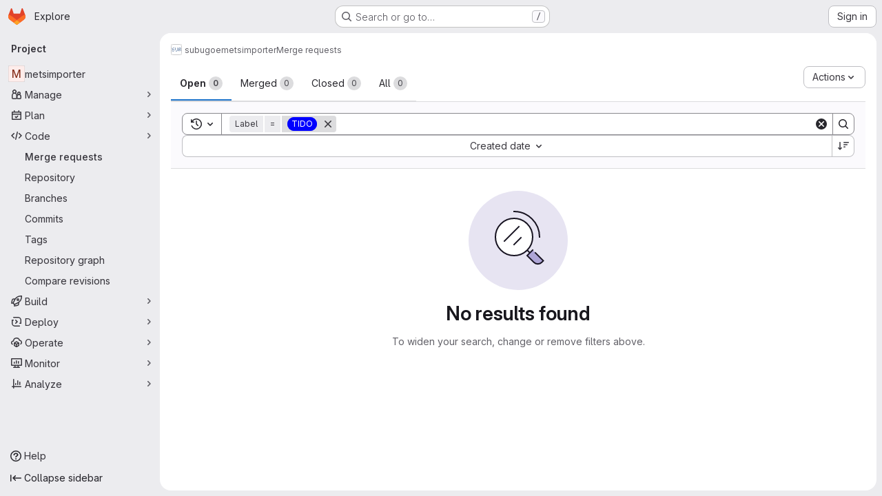

--- FILE ---
content_type: text/javascript; charset=utf-8
request_url: https://gitlab.gwdg.de/assets/webpack/commons-pages.admin.runners.index-pages.groups.merge_requests-pages.groups.runners.index-pages.proje-36e90d03.8b9118ac.chunk.js
body_size: 4890
content:
(this.webpackJsonp=this.webpackJsonp||[]).push([["commons-pages.admin.runners.index-pages.groups.merge_requests-pages.groups.runners.index-pages.proje-36e90d03","9130ded6"],{"03ld":function(t,e,i){"use strict";i.d(e,"a",(function(){return j})),i.d(e,"c",(function(){return w})),i.d(e,"b",(function(){return C}));var r=i("zNqO"),n=i("EXdk"),s=i("pTIT"),o=i("MGi3"),a=i("dJQL"),c=i("7I1/"),l=i("RzIj"),u=i("eOJu"),d=i("Cn4y"),p=i("nbER"),h=i("s4T4"),f=i("WMzN"),b=i("HeIE"),m=i("WeGr"),v=i("tslw"),y=i("slyf");const{mixin:g,props:k,prop:O,event:j}=Object(l.a)("checked",{defaultValue:null}),w=Object(d.c)(Object(u.m)({...v.b,...k,...h.b,...b.b,...m.b,...f.b,ariaLabel:Object(d.b)(n.r),ariaLabelledby:Object(d.b)(n.r),inline:Object(d.b)(n.g,!1),value:Object(d.b)(n.a)}),"formRadioCheckControls"),C=Object(r.c)({mixins:[p.a,v.a,g,y.a,h.a,b.a,m.a,f.a],inheritAttrs:!1,props:w,data(){return{localChecked:this.isGroup?this.bvGroup[O]:this[O]}},computed:{computedLocalChecked:{get(){return this.isGroup?this.bvGroup.localChecked:this.localChecked},set(t){this.isGroup?this.bvGroup.localChecked=t:this.localChecked=t}},isChecked(){return Object(c.a)(this.value,this.computedLocalChecked)},isRadio:()=>!0,isGroup(){return!!this.bvGroup},isSwitch(){return!this.isRadio&&(this.isGroup?this.bvGroup.switches:this.switch)},isInline(){return this.isGroup?this.bvGroup.inline:this.inline},isDisabled(){return this.isGroup&&this.bvGroup.disabled||this.disabled},isRequired(){return this.computedName&&(this.isGroup?this.bvGroup.required:this.required)},computedName(){return(this.isGroup?this.bvGroup.groupName:this.name)||null},computedForm(){return(this.isGroup?this.bvGroup.form:this.form)||null},computedSize(){return(this.isGroup?this.bvGroup.size:this.size)||""},computedState(){return this.isGroup?this.bvGroup.computedState:Object(a.b)(this.state)?this.state:null},computedAttrs(){const{isDisabled:t,isRequired:e}=this;return{...this.bvAttrs,id:this.safeId(),type:this.isRadio?"radio":"checkbox",name:this.computedName,form:this.computedForm,disabled:t,required:e,"aria-required":e||null,"aria-label":this.ariaLabel||null,"aria-labelledby":this.ariaLabelledby||null}}},watch:{[O](...t){this[O+"Watcher"](...t)},computedLocalChecked(...t){this.computedLocalCheckedWatcher(...t)}},methods:{[O+"Watcher"](t){Object(c.a)(t,this.computedLocalChecked)||(this.computedLocalChecked=t)},computedLocalCheckedWatcher(t,e){Object(c.a)(t,e)||this.$emit(j,t)},handleChange({target:{checked:t}}){var e=this;const{value:i}=this,r=t?i:null;this.computedLocalChecked=i,this.$nextTick((function(){e.$emit(s.d,r),e.isGroup&&e.bvGroup.$emit(s.d,r)}))},focus(){this.isDisabled||Object(o.d)(this.$refs.input)},blur(){this.isDisabled||Object(o.c)(this.$refs.input)}},render(t){const{isRadio:e,isInline:i,isSwitch:r,computedSize:n,bvAttrs:s}=this,o=this.normalizeSlot(),a=t("input",{class:["custom-control-input",this.stateClass],attrs:this.computedAttrs,domProps:{value:this.value,checked:this.isChecked},on:{change:this.handleChange},key:"input",ref:"input"}),c=t("label",{class:"custom-control-label",attrs:{for:this.safeId()}},o);return t("div",{class:[{"custom-control-inline":i,"custom-checkbox":!e&&!r,"custom-switch":r,"custom-radio":e,["b-custom-control-"+n]:n},"custom-control",s.class],style:s.style},[a,c])}})},JVxf:function(t,e,i){"use strict";var r=i("Qjk6");const{model:n}=r.a.options;var s={name:"GlFormRadio",components:{BFormRadio:r.a},inheritAttrs:!1,model:{prop:n.prop,event:n.event},props:{checked:{type:[String,Number,Boolean,Object],required:!1,default:!1}}},o=i("tBpV"),a=Object(o.a)(s,(function(){var t=this,e=t._self._c;return e("b-form-radio",t._b({staticClass:"gl-form-radio",attrs:{checked:t.checked},on:{input:function(e){return t.$emit("input",e)},change:function(e){return t.$emit("change",e)}}},"b-form-radio",t.$attrs,!1),[t._t("default"),t._v(" "),t.$scopedSlots.help?e("p",{staticClass:"help-text"},[t._t("help")],2):t._e()],2)}),[],!1,null,null,null);e.a=a.exports},Qjk6:function(t,e,i){"use strict";i.d(e,"a",(function(){return c}));var r=i("zNqO"),n=i("n64d"),s=i("Cn4y"),o=i("03ld");const a=Object(s.c)(o.c,n.p),c=Object(r.c)({name:n.p,mixins:[o.b],inject:{getBvGroup:{from:"getBvRadioGroup",default:function(){return function(){return null}}}},props:a,computed:{bvGroup(){return this.getBvGroup()}}})},WMzN:function(t,e,i){"use strict";i.d(e,"b",(function(){return o})),i.d(e,"a",(function(){return a}));var r=i("zNqO"),n=i("EXdk"),s=i("Cn4y");const o=Object(s.c)({plain:Object(s.b)(n.g,!1)},"formControls"),a=Object(r.c)({props:o,computed:{custom(){return!this.plain}}})},ZUW3:function(t,e,i){"use strict";i.d(e,"a",(function(){return n}));var r=i("ewH8");function n(t){return r.default.version.startsWith("2")?t:{...t,render(...e){const i=t.render.call(this,...e);return Array.isArray(i)&&1===i.length?i[0]:i}}}},eadt:function(t,e,i){"use strict";var r=i("Tmea"),n=i.n(r),s=i("KFC0"),o=i.n(s),a=i("zIFf"),c=i("M1MW"),l=i("1OWu");var u={directives:{GlTooltip:a.a,GlResizeObserver:c.a},props:{title:{type:String,required:!1,default:""},placement:{type:String,required:!1,default:"top"},boundary:{type:String,required:!1,default:""},truncateTarget:{type:[String,Function],required:!1,default:""}},data:()=>({tooltipDisabled:!0}),computed:{classes(){return this.tooltipDisabled?"":"js-show-tooltip"},tooltip(){return{title:this.title,placement:this.placement,disabled:this.tooltipDisabled,...this.boundary&&{boundary:this.boundary}}}},watch:{title(){this.$nextTick(this.updateTooltip)}},created(){this.updateTooltipDebounced=n()(this.updateTooltip,300)},mounted(){this.updateTooltip()},methods:{selectTarget(){return o()(this.truncateTarget)?this.truncateTarget(this.$el):"child"===this.truncateTarget?this.$el.childNodes[0]:this.$el},updateTooltip(){this.tooltipDisabled=!Object(l.f)(this.selectTarget())},onResize(){this.updateTooltipDebounced()}}},d=i("tBpV"),p=Object(d.a)(u,(function(){return(0,this._self._c)("span",{directives:[{name:"gl-tooltip",rawName:"v-gl-tooltip",value:this.tooltip,expression:"tooltip"},{name:"gl-resize-observer",rawName:"v-gl-resize-observer",value:this.onResize,expression:"onResize"}],staticClass:"gl-min-w-0",class:this.classes},[this._t("default")],2)}),[],!1,null,null,null);e.a=p.exports},t6Yz:function(t,e,i){var r;!function(n,s,o){if(n){for(var a,c={8:"backspace",9:"tab",13:"enter",16:"shift",17:"ctrl",18:"alt",20:"capslock",27:"esc",32:"space",33:"pageup",34:"pagedown",35:"end",36:"home",37:"left",38:"up",39:"right",40:"down",45:"ins",46:"del",91:"meta",93:"meta",224:"meta"},l={106:"*",107:"+",109:"-",110:".",111:"/",186:";",187:"=",188:",",189:"-",190:".",191:"/",192:"`",219:"[",220:"\\",221:"]",222:"'"},u={"~":"`","!":"1","@":"2","#":"3",$:"4","%":"5","^":"6","&":"7","*":"8","(":"9",")":"0",_:"-","+":"=",":":";",'"':"'","<":",",">":".","?":"/","|":"\\"},d={option:"alt",command:"meta",return:"enter",escape:"esc",plus:"+",mod:/Mac|iPod|iPhone|iPad/.test(navigator.platform)?"meta":"ctrl"},p=1;p<20;++p)c[111+p]="f"+p;for(p=0;p<=9;++p)c[p+96]=p.toString();y.prototype.bind=function(t,e,i){return t=t instanceof Array?t:[t],this._bindMultiple.call(this,t,e,i),this},y.prototype.unbind=function(t,e){return this.bind.call(this,t,(function(){}),e)},y.prototype.trigger=function(t,e){return this._directMap[t+":"+e]&&this._directMap[t+":"+e]({},t),this},y.prototype.reset=function(){return this._callbacks={},this._directMap={},this},y.prototype.stopCallback=function(t,e){if((" "+e.className+" ").indexOf(" mousetrap ")>-1)return!1;if(function t(e,i){return null!==e&&e!==s&&(e===i||t(e.parentNode,i))}(e,this.target))return!1;if("composedPath"in t&&"function"==typeof t.composedPath){var i=t.composedPath()[0];i!==t.target&&(e=i)}return"INPUT"==e.tagName||"SELECT"==e.tagName||"TEXTAREA"==e.tagName||e.isContentEditable},y.prototype.handleKey=function(){var t=this;return t._handleKey.apply(t,arguments)},y.addKeycodes=function(t){for(var e in t)t.hasOwnProperty(e)&&(c[e]=t[e]);a=null},y.init=function(){var t=y(s);for(var e in t)"_"!==e.charAt(0)&&(y[e]=function(e){return function(){return t[e].apply(t,arguments)}}(e))},y.init(),n.Mousetrap=y,t.exports&&(t.exports=y),void 0===(r=function(){return y}.call(e,i,e,t))||(t.exports=r)}function h(t,e,i){t.addEventListener?t.addEventListener(e,i,!1):t.attachEvent("on"+e,i)}function f(t){if("keypress"==t.type){var e=String.fromCharCode(t.which);return t.shiftKey||(e=e.toLowerCase()),e}return c[t.which]?c[t.which]:l[t.which]?l[t.which]:String.fromCharCode(t.which).toLowerCase()}function b(t){return"shift"==t||"ctrl"==t||"alt"==t||"meta"==t}function m(t,e,i){return i||(i=function(){if(!a)for(var t in a={},c)t>95&&t<112||c.hasOwnProperty(t)&&(a[c[t]]=t);return a}()[t]?"keydown":"keypress"),"keypress"==i&&e.length&&(i="keydown"),i}function v(t,e){var i,r,n,s=[];for(i=function(t){return"+"===t?["+"]:(t=t.replace(/\+{2}/g,"+plus")).split("+")}(t),n=0;n<i.length;++n)r=i[n],d[r]&&(r=d[r]),e&&"keypress"!=e&&u[r]&&(r=u[r],s.push("shift")),b(r)&&s.push(r);return{key:r,modifiers:s,action:e=m(r,s,e)}}function y(t){var e=this;if(t=t||s,!(e instanceof y))return new y(t);e.target=t,e._callbacks={},e._directMap={};var i,r={},n=!1,o=!1,a=!1;function c(t){t=t||{};var e,i=!1;for(e in r)t[e]?i=!0:r[e]=0;i||(a=!1)}function l(t,i,n,s,o,a){var c,l,u,d,p=[],h=n.type;if(!e._callbacks[t])return[];for("keyup"==h&&b(t)&&(i=[t]),c=0;c<e._callbacks[t].length;++c)if(l=e._callbacks[t][c],(s||!l.seq||r[l.seq]==l.level)&&h==l.action&&("keypress"==h&&!n.metaKey&&!n.ctrlKey||(u=i,d=l.modifiers,u.sort().join(",")===d.sort().join(",")))){var f=!s&&l.combo==o,m=s&&l.seq==s&&l.level==a;(f||m)&&e._callbacks[t].splice(c,1),p.push(l)}return p}function u(t,i,r,n){e.stopCallback(i,i.target||i.srcElement,r,n)||!1===t(i,r)&&(function(t){t.preventDefault?t.preventDefault():t.returnValue=!1}(i),function(t){t.stopPropagation?t.stopPropagation():t.cancelBubble=!0}(i))}function d(t){"number"!=typeof t.which&&(t.which=t.keyCode);var i=f(t);i&&("keyup"!=t.type||n!==i?e.handleKey(i,function(t){var e=[];return t.shiftKey&&e.push("shift"),t.altKey&&e.push("alt"),t.ctrlKey&&e.push("ctrl"),t.metaKey&&e.push("meta"),e}(t),t):n=!1)}function p(t,e,s,o){function l(e){return function(){a=e,++r[t],clearTimeout(i),i=setTimeout(c,1e3)}}function d(e){u(s,e,t),"keyup"!==o&&(n=f(e)),setTimeout(c,10)}r[t]=0;for(var p=0;p<e.length;++p){var h=p+1===e.length?d:l(o||v(e[p+1]).action);m(e[p],h,o,t,p)}}function m(t,i,r,n,s){e._directMap[t+":"+r]=i;var o,a=(t=t.replace(/\s+/g," ")).split(" ");a.length>1?p(t,a,i,r):(o=v(t,r),e._callbacks[o.key]=e._callbacks[o.key]||[],l(o.key,o.modifiers,{type:o.action},n,t,s),e._callbacks[o.key][n?"unshift":"push"]({callback:i,modifiers:o.modifiers,action:o.action,seq:n,level:s,combo:t}))}e._handleKey=function(t,e,i){var r,n=l(t,e,i),s={},d=0,p=!1;for(r=0;r<n.length;++r)n[r].seq&&(d=Math.max(d,n[r].level));for(r=0;r<n.length;++r)if(n[r].seq){if(n[r].level!=d)continue;p=!0,s[n[r].seq]=1,u(n[r].callback,i,n[r].combo,n[r].seq)}else p||u(n[r].callback,i,n[r].combo);var h="keypress"==i.type&&o;i.type!=a||b(t)||h||c(s),o=p&&"keydown"==i.type},e._bindMultiple=function(t,e,i){for(var r=0;r<t.length;++r)m(t[r],e,i)},h(t,"keypress",d),h(t,"keydown",d),h(t,"keyup",d)}}("undefined"!=typeof window?window:null,"undefined"!=typeof window?document:null)},tBaE:function(t,e,i){"use strict";var r=i("zNqO"),n=i("lgrP"),s=i("n64d"),o=i("EXdk"),a=i("eOJu"),c=i("Cn4y");const l=Object(c.c)({id:Object(c.b)(o.r),inline:Object(c.b)(o.g,!1),novalidate:Object(c.b)(o.g,!1),validated:Object(c.b)(o.g,!1)},s.k),u=Object(r.c)({name:s.k,functional:!0,props:l,render:(t,{props:e,data:i,children:r})=>t("form",Object(n.a)(i,{class:{"form-inline":e.inline,"was-validated":e.validated},attrs:{id:e.id,novalidate:e.novalidate}}),r)}),d=Object(c.c)(Object(a.m)({...l,disabled:Object(c.b)(o.g,!1),formClass:Object(c.b)(o.e)}),s.f);var p={name:"GlDropdownForm",components:{BDropdownForm:Object(r.c)({name:s.f,functional:!0,props:d,render:(t,{props:e,data:i,listeners:r,children:s})=>t("li",Object(n.a)(Object(a.j)(i,["attrs","on"]),{attrs:{role:"presentation"}}),[t(u,{staticClass:"b-dropdown-form",class:[e.formClass,{disabled:e.disabled}],props:e,attrs:{...i.attrs||{},disabled:e.disabled,tabindex:e.disabled?null:"-1"},on:r,ref:"form"},s)])})},inheritAttrs:!1},h=i("tBpV"),f=Object(h.a)(p,(function(){return(0,this._self._c)("b-dropdown-form",this._g(this._b({attrs:{"form-class":"gl-p-0"}},"b-dropdown-form",this.$attrs,!1),this.$listeners),[this._t("default")],2)}),[],!1,null,null,null);e.a=f.exports}}]);
//# sourceMappingURL=commons-pages.admin.runners.index-pages.groups.merge_requests-pages.groups.runners.index-pages.proje-36e90d03.8b9118ac.chunk.js.map